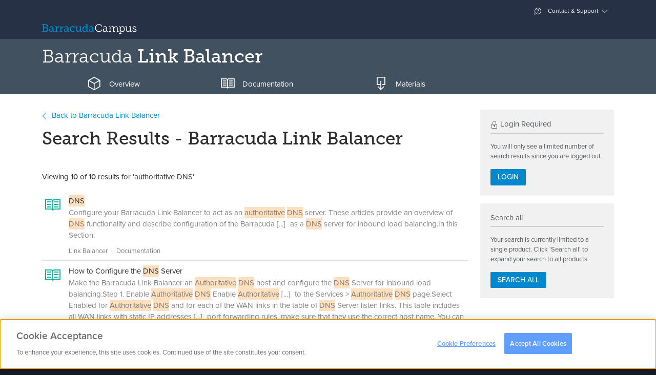

--- FILE ---
content_type: text/html; charset=utf-8
request_url: https://campus.barracuda.com/search/product/4/?q=authoritative+DNS&c=4
body_size: 9263
content:
<!DOCTYPE html>
<html lang="en">
<head>
        <!-- OneTrust Cookies Consent Notice start for campus.barracuda.com -->
    <script src="https://cdn.cookielaw.org/scripttemplates/otSDKStub.js"  type="text/javascript" charset="UTF-8" data-domain-script="310f8906-81ca-4195-9953-d2d83dd46b61" ></script>
    <!-- OneTrust Cookies Consent Notice end for campus.barracuda.com -->
    <title>Search Results | Barracuda Campus</title>

    <link rel="dns-prefetch" href="https://stats.g.doubleclick.net">
    <link rel="dns-prefetch" href="https://use.typekit.net">
    <link rel="dns-prefetch" href="https://www.gstatic.com">
    <link rel="dns-prefetch" href="https://www.google-analytics.com">
    <link rel="dns-prefetch" href="https://munchkin.marketo.net">

    <link rel="icon" href="/resources/favicons/favicon.ico" type="image/x-icon"/>
    <link rel="shortcut icon" href="/resources/favicons/favicon.ico" type="image/x-icon"/>
    <link rel="apple-touch-icon" sizes="180x180" href="/resources/favicons/apple-touch-icon.png"/>
    <link rel="icon" type="image/png" href="/resources/favicons/favicon-32x32.png" sizes="32x32"/>
    <link rel="icon" type="image/png" href="/resources/favicons/favicon-16x16.png" sizes="16x16"/>
    <link rel="manifest" href="/resources/favicons/manifest.json"/>
    <link rel="mask-icon" href="/resources/favicons/safari-pinned-tab.svg" color="#0088ce"/>
    <meta name="theme-color" content="#ffffff"/>

    <meta charset="utf-8"/>
    <meta http-equiv="X-UA-Compatible" content="IE=EDGE"/>
    <meta name="viewport" content="width=device-width, initial-scale=1.0"/>
    <meta name="description" content="Barracuda Campus provides documentation, training and certification for all Barracuda Networks products."/>
    <meta name="robots" content="index, follow"/>
    <meta name="revisit-after" content="1"/>
    <meta name="author" content="Barracuda Networks, Inc"/>
    <meta name="msapplication-config" content="none"/>

    <meta property="og:type" content="website"/>
    <meta property="og:site_name" content="Barracuda Campus"/>
    <meta property="og:title" content="Search Results"/>
    <meta property="og:description" content="Barracuda Campus provides documentation, training and certification for all Barracuda Networks products."/>
    <meta property="og:url" content="https://campus.barracuda.com/search/product/4/"/>
    <meta property="og:image" content="https://campus.barracuda.com/resources/img/logo_bcampus_og.png"/>
    <meta property="og:image:secure_url" content="https://campus.barracuda.com/resources/img/logo_bcampus_og.png"/>
    <meta property="og:image:type" content="image/png"/>

    <link rel="sitemap" type="application/xml" title="Sitemap" href="https://campus.barracuda.com/sitemap.xml"/>
    <script>(function (w, d, u) {
            w.readyQ = [];
            w.bindReadyQ = [];

            function p(x, y) {
                if (x == 'ready') {
                    w.bindReadyQ.push(y);
                } else {
                    w.readyQ.push(x);
                }
            }

            var a = {ready: p, bind: p};
            w.$ = w.jQuery = function (f) {
                if (f === d || f === u) {
                    return a;
                } else {
                    p(f);
                }
            };
        })(window, document);</script>
    <script type="text/javascript">
        nonce = "a01a83c83dad69f309226850474c8ca1";
        baseuri = "https://campus.barracuda.com/";
        langiso = "en";
        dtlangfile = "https://campus.barracuda.com/resources/js/lib/dataTables/langs/en.json";
        validationUrl = "";
        gaProps = {
            "controller": "Search_Static",
            "product": {
                "gaDimension": 'dimension5',
                "value": null
            },
            "article": {
                "gaDimension": 'dimension6',
                "value": null
            },
            "space": {
                "gaDimension": 'dimension7',
                "value": null
            },
            "resource": {
                "gaDimension": 'dimension8',
                "value": null
            },
            "course": {
                "gaDimension": 'dimension9',
                "value": null
            },
            "certificate": {
                "gaDimension": 'dimension10',
                "value": null
            }
        };
    </script>
            <script type="text/plain" class="optanon-category-C0004-C0005">
        (function() {
            var didInit = false;

            function initMunchkin() {
                if( didInit === false ) {
                    didInit = true;
                    Munchkin.init( '234-YMR-898' );
                }
            }

            var s = document.createElement( 'script' );
            s.type = 'text/javascript';
            s.async = true;
            s.src = '//munchkin.marketo.net/munchkin.js';
            s.onreadystatechange = function() {
                if( this.readyState == 'complete' || this.readyState == 'loaded' ) {
                    initMunchkin();
                }
            };
            s.onload = initMunchkin;
            document.getElementsByTagName( 'head' )[ 0 ].appendChild( s );
        })();
    </script>
            <script src="/resources/js/../../node_modules/vue/dist/vue.min_c237a052442.js"></script>
            <script src="/resources/js/../../node_modules/vue-resource/dist/vue-resource.min_c237a052442.js"></script>
            <script src="/resources/js/../../node_modules/jquery/dist/jquery.min_c237a052442.js"></script>
            <script src="/resources/js/lib/tether.min_c237a052442.js"></script>
            <script src="/resources/js/lib/bootstrap.bundle-v5_c237a052442.js"></script>
            <script src="/resources/js/lib/select2/select2.min_c237a052442.js"></script>
            <script src="/resources/js/lib/bootstrap-switch.min_c237a052442.js"></script>
            <script src="/resources/js/ext/ajax_utils_c237a052442.js"></script>
            <script src="/resources/js/ext/campus_utils_c237a052442.js"></script>
            <script src="/resources/js/ext/bookmark_modal_c237a052442.js"></script>
            <script src="/resources/js/../../node_modules/driver.js/dist/driver.min_c237a052442.js" defer></script>
            <script src="/resources/js/lib/fakescroll.min_c237a052442.js" defer></script>
            <script src="/resources/js/lib/mus_c237a052442.js" defer></script>
            <script src="/resources/js/../../proxy/google-recaptcha_c237a052442" defer></script>
            <script src="/resources/js/../../node_modules/@vidyard/embed-code/dist/v4_c237a052442.js" defer></script>
            <script src="/resources/js/ext/vidyard_player_c237a052442.js"></script>
            <script src="/resources/js/ext/bookmark.vue_c237a052442.js"></script>
            <script src="/resources/js/campus_c237a052442.js"></script>
            <script src="/resources/js/lib/underscore-min_c237a052442.js"></script>
            <script src="/resources/js/lib/tether.min_c237a052442.js"></script>
            <script src="/resources/js/lib/backbone-min_c237a052442.js"></script>
            <script src="/resources/js/ext/search_c237a052442.js"></script>
        <script>(function ($, d) {
            $.each(readyQ, function (i, f) {
                $(f)
            });
            $.each(bindReadyQ, function (i, f) {
                $(d).bind("ready", f)
            })
        })(jQuery, document)</script>
    <script type="application/ld+json">
{
	"@context": "http://schema.org",
	"@type": "WebSite",
	"name": "Barracuda Campus",
	"url": "https://campus.barracuda.com/",
	"potentialAction": {
		"@type": "SearchAction",
		"target": "https://campus.barracuda.com/search/?q={search_term_string}",
		"query-input": "required name=search_term_string"
	}
}
</script>
               <link rel="stylesheet" href="/resources/css/lib/bootstrap-switch.min_c237a052442.css"/>
                  <link rel="stylesheet" href="/resources/css/lib/jquery.dataTables_c237a052442.css"media="print"onLoad="this.media='all'"/>
                  <link rel="stylesheet" href="/resources/css/lib/glyphicons_c237a052442.css"media="print"onLoad="this.media='all'"/>
                  <link rel="stylesheet" href="/resources/css/lib/fakescroll_c237a052442.css"media="print"onLoad="this.media='all'"/>
                  <link rel="stylesheet" href="/resources/css/lib/select2.min_c237a052442.css"media="print"onLoad="this.media='all'"/>
                  <link rel="stylesheet" href="/resources/css/lib/select2-bootstrap.min_c237a052442.css"media="print"onLoad="this.media='all'"/>
                  <link rel="stylesheet" href="/../../proxy/typekit_c237a052442"/>
                  <link rel="stylesheet" href="/resources/css/campus_c237a052442.css"/>
       </head>
<body class="en  personal-nav-opened logged-out">
    <div class="modal modal-login" id="modal-login" tabindex="-1" role="dialog" aria-labelledby="modal-label-login" aria-hidden="true">
        <div class="modal-dialog">
            <div class="modal-above hidden-sm-down">
                <img src="https://campus.barracuda.com/resources/img/logo_white.svg" class="nav-item hidden-md-down" alt="Log into Barracuda Campus" height="42" width="215" />
            </div>
            <div class="modal-content">
                <div class="modal-header">
                    <button type="button" class="close" data-bs-dismiss="modal" aria-label="Close"><span aria-hidden="true"><span class="glyphicons glyphicons-bnc-cross"></span></span></button>
                    <span class="modal-title" id="modal-login-title">Login</span>
                </div>
                <div class="modal-body">
                    <div class="row">
    <div class="col-sm-8 offset-sm-2  col-12">
        <p class="text-center">Log in with your email address and your Barracuda Campus, Barracuda Cloud Control, or Barracuda Partner Portal password.</p>
    </div>
</div>
<div class="row">
    <div class="col-sm-8 offset-sm-2 col-12">
        <div class="row row-grid flex-stretch">
            <div class="col-12">

                <form class="form-login submit-loader"
      action="https://campus.barracuda.com/logon"
      method="post"
      data-submittext=""
      novalidate>
    <input type="hidden" value="a01a83c83dad69f309226850474c8ca1" name="token" />
            <input type="hidden" value="aHR0cHM6Ly9jYW1wdXMuYmFycmFjdWRhLmNvbS9zZWFyY2gvcHJvZHVjdC80P3E9YXV0aG9yaXRhdGl2ZStETlMmYz00" name="ref" />
        
    <div class="form-group gap-2">
        <div title="Email">
            <div class="input-group">
                <i class='input-group-text glyphicons glyphicons-bn-profile'></i>
                <input type='email'
                       placeholder="Email"
                       name='username'
                       class='form-control'
                       aria-label="Email"
                       value=""
                     autofocus/>
            </div>
        </div>
    </div>

    
    <div class="d-grid mb-1">
                    <button type="submit"
                    name="submit"
                    class="btn btn-warning btn-block">
                Next                <i class="glyphicons glyphicons-bnc-arrow-right"></i>
            </button>
            </div>

    <p class="text-center">
        <a href="https://campus.barracuda.com/register/">
            Don't have an account?        </a>
    </p>
</form>

            </div>
        </div>
    </div>
</div>
<div class="row">
    <div class="col-sm-8 offset-sm-2 col-12">
        <p class=" text-muted text-sm text-center">
            <i class="glyphicons glyphicons-bn-lock"></i> Your data is transferred using secure TLS connections.        </p>
    </div>
</div>
                </div>
            </div>
        </div>
    </div>
<div class="modal fade" id="modal-confirm-default" tabindex="-1" role="dialog" aria-labelledby="modal-label-confirm" aria-hidden="true">
	<div class="modal-dialog">
	  <div class="modal-content">
		<div class="modal-header">
			<button type="button" class="close" data-bs-dismiss="modal" aria-label="Close"><span aria-hidden="true"><span class="glyphicons glyphicons-bnc-cross"></span></span></button>
		  	<h4 id="modal-label-confirm" class="modal-title">Confirm</h4>
		</div>
		<div class="modal-body">
		  		</div>
		<div class="modal-footer text-end">
		  <button type="button" class="btn btn-secondary" data-bs-dismiss="modal">No</button>
		  <a href="" class="btn btn-primary confirm-link">Yes</a>
		</div>
	  </div>
	</div>
</div>
<div class="global-loader">
    <div class="loader"></div>
</div>
<div class="personal-nav-wrapper clearfix ">
        <div class="main-content float-sm-end">
        <header>
            <div class="alert alert-warning font-fail-flash hidden-all">
	<div class="container">
		<div class="row">
			<div class="col-11">
				It seems like your browser didn't download the required fonts. Please <a href="/faq/fontproblem">revise your security settings</a> and try again.			</div>
			<div class="col-1"><button type="button" class="close" data-bs-dismiss="alert" aria-label="Close"><span aria-hidden="true"><span class="glyphicons glyphicons-bnc-cross"></span></span></button></div>
		</div>
	</div>
</div>

<div id="collapse-top">
    <div class="collapse bg-inverse" id="ajax-contact">
        <div class="container ajax-content collapse-content"></div>
    </div>
    <div class="collapse bg-inverse" id="ajax-settings">
        <div class="container ajax-content collapse-content"></div>
    </div>
    <div class="collapse bg-inverse" id="ajax-support">
        <div class="container ajax-content collapse-content navbar-personal-slideout"></div>
    </div>
</div>

<div class="navbar search-bar search-container navbar-dark bg-nav-dark p-0" data-reffixed="#fixed-search"
     data-offset="100">

    <div class="container justify-content-end navbar-upper d-none d-md-flex">

<!--
        <a class="nav-item nav-link" href="settings" aria-expanded="false"
           data-action="headerajax" data-bs-toggle="collapse" data-bs-target="#ajax-settings"
           aria-controls="ajax-settings" data-ajaxurl="settings/ajax"
           data-ref="#ajax-settings" data-collapsegroup="#collapse-top" data-collapse-sibling="#collapse-group">

            <span class="glyphicons" style="display: inline-block; width: 18px; height: 18px;">
                <img src="resources/img/flags/.png" alt="" style="margin-bottom: 50%;" />
            </span>


             &ndash;  <span class="text-weight-light">()</span></a>

            -->




        <a class="nav-item nav-link" href="#support" aria-expanded="false" data-action="headerajax"
           data-bs-toggle="collapse" data-bs-target="#ajax-support" aria-controls="ajax-support" data-ajaxurl="https://campus.barracuda.com/support/ajax" data-ref="#ajax-support" data-collapsegroup="#collapse-top"
           data-collapse-sibling="#collapse-group"><span class="glyphicons glyphicons-bnc-support"></span> Contact & Support</a>
    </div>
    <div class="container nav-big">
        <div class="d-flex d-flex-row flex-grow-1 align-items-center">
            <div class="nav navbar-nav d-flex flex-row">
                    <a class="navbar-brand" href="https://campus.barracuda.com/" vocab="http://schema.org/" typeof="ImageObject">
                        <img src="https://campus.barracuda.com/resources/img/logo.svg" class="d-none d-lg-inline" alt="Barracuda Campus" width="185" height="30" />
                        <img src="https://campus.barracuda.com/resources/img/logo_square.svg" class="d-lg-none" alt="Barracuda Campus" width="32" height="32" />
                    </a>
                                    </div>
            <div class="flex-grow-1">
                <div class="nav navbar-nav d-none d-sm-block">
                        <div class="nav-item nav-link no-icon nav-search" data-bs-toggle="collapse" aria-expanded="false" aria-controls="searchcollapser" data-collapsegroup="#collapse-group">


    </div>
                </div>
                <div class="nav navbar-nav d-sm-none float-end">
                    <a class="nav-item nav-link no-icon" href="#mobile-search" data-bs-toggle="collapse"
                       aria-expanded="false" aria-controls="mobile-search" data-collapsegroup="#collapse-group"
                       data-collapse-sibling="#collapse-top"><span class="glyphicons glyphicons-bnc-search" title="Search"></span></a>
                </div>
            </div>
            
                    </div>
    </div>
</div>
<div class="bg-inverse collapse d-md-none" id="mobile-nav">
    <div class="container">
        <div class="nav flex-column nav-mobile">
                            <a class="nav-item nav-link" href="https://campus.barracuda.com/logon">Login</a>
                <a class="nav-item nav-link" href="https://campus.barracuda.com/register/">Sign Up</a>
                        <a class="nav-item nav-link" href="https://campus.barracuda.com/support"><span class="glyphicons glyphicons-bnc-support"></span> Contact & Support</a>
            <a class="nav-item nav-link" href="https://campus.barracuda.com/settings"><span class="glyphicons" style="display: inline-block; width: 18px; height: 18px;"><img src="https://campus.barracuda.com/resources/img/flags/US.png" alt="US" /></span>United States &ndash; English <span class="text-weight-light">(GMT-5)</span></a>
        </div>
    </div>
</div>
<div id="collapse-group">
                        <div class="bg-inverse collapse" id="productcollapser">
                <div class="container collapse-content">
                    <div id="productoverview" class="product-overview ">
                        <ul class="nav nav-tabs nav-tabs-padded nav-tabs-simple no-mobile nav-tabs-dark hidden-md-down">
                    <li class="nav-item">
            <a class="nav-link
                                                                                    platform" data-bs-toggle="tab" data-bs-target="#platform">
                Platform            </a>
        </li>
            <li class="nav-item">
            <a class="nav-link
                                                                                    email-protection" data-bs-toggle="tab" data-bs-target="#email-protection">
                Email Protection            </a>
        </li>
            <li class="nav-item">
            <a class="nav-link
                                                                                    application-and-cloud-security" data-bs-toggle="tab" data-bs-target="#application-and-cloud-security">
                Application & Cloud Security            </a>
        </li>
            <li class="nav-item">
            <a class="nav-link
                                                                                    network-security" data-bs-toggle="tab" data-bs-target="#network-security">
                Network Security            </a>
        </li>
            <li class="nav-item">
            <a class="nav-link
                                                                                    data-protection" data-bs-toggle="tab" data-bs-target="#data-protection">
                Data Protection            </a>
        </li>
            <li class="nav-item">
            <a class="nav-link
                                                                                    xdr" data-bs-toggle="tab" data-bs-target="#xdr">
                XDR            </a>
        </li>
            <li class="nav-item">
            <a class="nav-link
                                                                                    msp-solutions" data-bs-toggle="tab" data-bs-target="#msp-solutions">
                MSP            </a>
        </li>
            <li class="nav-item">
            <a class="nav-link
                                    active                                                other" data-bs-toggle="tab" data-bs-target="#other">
                Others            </a>
        </li>
        </ul>
    <div class="dropdown nav-dropdown d-lg-none dropdown-products clearfix mb-2">
                    <button type="button" class="dropdown-toggle btn other" data-bs-toggle="dropdown" data-bs-display="static" aria-haspopup="true" aria-expanded="false">Others</button>
                        <div class="dropdown-menu">
                                        <a class="dropdown-item
                                                                                                        platform" data-css="platform" data-bs-toggle="tab" data-bs-target="#platform">
                    Platform                </a>
                            <a class="dropdown-item
                                                                                                        email-protection" data-css="email-protection" data-bs-toggle="tab" data-bs-target="#email-protection">
                    Email Protection                </a>
                            <a class="dropdown-item
                                                                                                        application-and-cloud-security" data-css="application-and-cloud-security" data-bs-toggle="tab" data-bs-target="#application-and-cloud-security">
                    Application & Cloud Security                </a>
                            <a class="dropdown-item
                                                                                                        network-security" data-css="network-security" data-bs-toggle="tab" data-bs-target="#network-security">
                    Network Security                </a>
                            <a class="dropdown-item
                                                                                                        data-protection" data-css="data-protection" data-bs-toggle="tab" data-bs-target="#data-protection">
                    Data Protection                </a>
                            <a class="dropdown-item
                                                                                                        xdr" data-css="xdr" data-bs-toggle="tab" data-bs-target="#xdr">
                    XDR                </a>
                            <a class="dropdown-item
                                                                                                        msp-solutions" data-css="msp-solutions" data-bs-toggle="tab" data-bs-target="#msp-solutions">
                    MSP                </a>
                            <a class="dropdown-item
                                            active true                                                            other" data-css="other" data-bs-toggle="tab" data-bs-target="#other">
                    Others                </a>
                                </div>
    </div>
<div class="tab-content tab-content-table">
                                <div class="tab-pane
                                                                    "
                id="platform" role="tabpanel">
                <div class="list-group list-group-products clearfix product-category platform">
                    <div class="row">
                                                    <div class=" col-12 col-sm-12 col-md-4 col-lg-3">
                                <a class="list-group-item" style="height: 33px;" href="https://campus.barracuda.com/product/ONE/" title="Barracuda BarracudaONE">
                                    <span class="product-name"><span class="product"> <span class="family">BarracudaONE</span></span></span>
                                </a>
                            </div>
                                                    <div class=" col-12 col-sm-12 col-md-4 col-lg-3">
                                <a class="list-group-item" style="height: 33px;" href="https://campus.barracuda.com/product/assistant/" title="Barracuda Barracuda Assistant">
                                    <span class="product-name"><span class="product"> <span class="family">Barracuda Assistant</span></span></span>
                                </a>
                            </div>
                                            </div>
                </div>
            </div>
                    <div class="tab-pane
                                                                    "
                id="email-protection" role="tabpanel">
                <div class="list-group list-group-products clearfix product-category email-protection">
                    <div class="row">
                                                    <div class=" col-12 col-sm-12 col-md-4 col-lg-3">
                                <a class="list-group-item" style="height: 33px;" href="https://campus.barracuda.com/product/emailprotection/" title="Email Protection">
                                    <span class="product-name">Email Protection<i class="ri-stack-line"></i></span>
                                </a>
                            </div>
                                                    <div class=" col-12 col-sm-12 col-md-4 col-lg-3">
                                <a class="list-group-item" style="height: 33px;" href="https://campus.barracuda.com/product/totalemailprotection/" title="Barracuda Total Email Protection">
                                    <span class="product-name"><span class="product"> <span class="family">Total Email Protection</span></span></span>
                                </a>
                            </div>
                                                    <div class=" col-12 col-sm-12 col-md-4 col-lg-3">
                                <a class="list-group-item" style="height: 33px;" href="https://campus.barracuda.com/product/emailgatewaydefense/" title="Email Gateway Defense">
                                    <span class="product-name">Email Gateway Defense <small>(Email Security)</small></span>
                                </a>
                            </div>
                                                    <div class=" col-12 col-sm-12 col-md-4 col-lg-3">
                                <a class="list-group-item" style="height: 33px;" href="https://campus.barracuda.com/product/sentinel/" title="Impersonation Protection">
                                    <span class="product-name">Impersonation Protection <small>(Sentinel)</small></span>
                                </a>
                            </div>
                                                    <div class=" col-12 col-sm-12 col-md-4 col-lg-3">
                                <a class="list-group-item" style="height: 33px;" href="https://campus.barracuda.com/product/cloudarchiving/" title="Barracuda Cloud Archiving Service">
                                    <span class="product-name"><span class="product"> <span class="family">Cloud Archiving Service</span></span></span>
                                </a>
                            </div>
                                                    <div class=" col-12 col-sm-12 col-md-4 col-lg-3">
                                <a class="list-group-item" style="height: 33px;" href="https://campus.barracuda.com/product/phishline/" title="Security Awareness Training">
                                    <span class="product-name">Security Awareness Training <small>(PhishLine)</small></span>
                                </a>
                            </div>
                                                    <div class=" col-12 col-sm-12 col-md-4 col-lg-3">
                                <a class="list-group-item" style="height: 33px;" href="https://campus.barracuda.com/product/phishlinemsp/" title="Managed Security Awareness Training">
                                    <span class="product-name">Managed Security Awareness Training <small>(Managed Phishline)</small></span>
                                </a>
                            </div>
                                                    <div class=" col-12 col-sm-12 col-md-4 col-lg-3">
                                <a class="list-group-item" style="height: 33px;" href="https://campus.barracuda.com/product/emailsecuritygateway/" title="Barracuda Email Security Gateway">
                                    <span class="product-name"><span class="product"> <span class="family">Email Security Gateway</span></span></span>
                                </a>
                            </div>
                                                    <div class=" col-12 col-sm-12 col-md-4 col-lg-3">
                                <a class="list-group-item" style="height: 33px;" href="https://campus.barracuda.com/product/domainfraudprotection/" title="Barracuda Domain Fraud Protection">
                                    <span class="product-name"><span class="product"> <span class="family">Domain Fraud Protection</span></span></span>
                                </a>
                            </div>
                                                    <div class=" col-12 col-sm-12 col-md-4 col-lg-3">
                                <a class="list-group-item" style="height: 33px;" href="https://campus.barracuda.com/product/forensics/" title="Incident Response">
                                    <span class="product-name">Incident Response</span>
                                </a>
                            </div>
                                                    <div class=" col-12 col-sm-12 col-md-4 col-lg-3">
                                <a class="list-group-item" style="height: 33px;" href="https://campus.barracuda.com/product/messagearchiver/" title="Barracuda Message Archiver">
                                    <span class="product-name"><span class="product"> <span class="family">Message Archiver</span></span></span>
                                </a>
                            </div>
                                            </div>
                </div>
            </div>
                    <div class="tab-pane
                                                                    "
                id="application-and-cloud-security" role="tabpanel">
                <div class="list-group list-group-products clearfix product-category application-and-cloud-security">
                    <div class="row">
                                                    <div class=" col-12 col-sm-12 col-md-4 col-lg-3">
                                <a class="list-group-item" style="height: 33px;" href="https://campus.barracuda.com/product/WAAS/" title="Barracuda WAF-as-a-Service">
                                    <span class="product-name"><span class="product"> <span class="family">WAF-as-a-Service</span></span></span>
                                </a>
                            </div>
                                                    <div class=" col-12 col-sm-12 col-md-4 col-lg-3">
                                <a class="list-group-item" style="height: 33px;" href="https://campus.barracuda.com/product/webapplicationfirewall/" title="Barracuda Web Application Firewall">
                                    <span class="product-name"><span class="product"> <span class="family">Web Application Firewall</span></span></span>
                                </a>
                            </div>
                                                    <div class=" col-12 col-sm-12 col-md-4 col-lg-3">
                                <a class="list-group-item" style="height: 33px;" href="https://campus.barracuda.com/product/loadbalanceradc/" title="Barracuda Load Balancer ADC">
                                    <span class="product-name"><span class="product"> <span class="family">Load Balancer ADC</span></span></span>
                                </a>
                            </div>
                                                    <div class=" col-12 col-sm-12 col-md-4 col-lg-3">
                                <a class="list-group-item" style="height: 33px;" href="https://campus.barracuda.com/product/vulnerabilitymanager/" title="Barracuda Vulnerability Manager">
                                    <span class="product-name"><span class="product"> <span class="family">Vulnerability Manager</span></span></span>
                                </a>
                            </div>
                                                    <div class=" col-12 col-sm-12 col-md-4 col-lg-3">
                                <a class="list-group-item" style="height: 33px;" href="https://campus.barracuda.com/product/vulnerabilityremediationservice/" title="Barracuda Vulnerability Remediation Service">
                                    <span class="product-name"><span class="product"> <span class="family">Vulnerability Remediation Service</span></span></span>
                                </a>
                            </div>
                                                    <div class=" col-12 col-sm-12 col-md-4 col-lg-3">
                                <a class="list-group-item" style="height: 33px;" href="https://campus.barracuda.com/product/wcc/" title="Barracuda WAF Control Center">
                                    <span class="product-name"><span class="product"> <span class="family">WAF Control Center</span></span></span>
                                </a>
                            </div>
                                                    <div class=" col-12 col-sm-12 col-md-4 col-lg-3">
                                <a class="list-group-item" style="height: 33px;" href="https://campus.barracuda.com/product/ddosprevention/" title="Barracuda Active DDoS Prevention">
                                    <span class="product-name"><span class="product"> <span class="family">Active DDoS Prevention</span></span></span>
                                </a>
                            </div>
                                            </div>
                </div>
            </div>
                    <div class="tab-pane
                                                                    "
                id="network-security" role="tabpanel">
                <div class="list-group list-group-products clearfix product-category network-security">
                    <div class="row">
                                                    <div class=" col-12 col-sm-12 col-md-4 col-lg-3">
                                <a class="list-group-item" style="height: 33px;" href="https://campus.barracuda.com/product/cloudgenfirewall/" title="Barracuda CloudGen Firewall">
                                    <span class="product-name"><span class="product"> <span class="family">CloudGen Firewall</span></span></span>
                                </a>
                            </div>
                                                    <div class=" col-12 col-sm-12 col-md-4 col-lg-3">
                                <a class="list-group-item" style="height: 33px;" href="https://campus.barracuda.com/product/secureedge/" title="Barracuda SecureEdge">
                                    <span class="product-name"><span class="product"> <span class="family">SecureEdge</span></span></span>
                                </a>
                            </div>
                                                    <div class=" col-12 col-sm-12 col-md-4 col-lg-3">
                                <a class="list-group-item" style="height: 33px;" href="https://campus.barracuda.com/product/cloudgenaccess/" title="Barracuda CloudGen Access">
                                    <span class="product-name"><span class="product"> <span class="family">CloudGen Access</span></span></span>
                                </a>
                            </div>
                                                    <div class=" col-12 col-sm-12 col-md-4 col-lg-3">
                                <a class="list-group-item" style="height: 33px;" href="https://campus.barracuda.com/product/networkaccessclient/" title="Barracuda Network Access Client">
                                    <span class="product-name"><span class="product"> <span class="family">Network Access Client</span></span></span>
                                </a>
                            </div>
                                                    <div class=" col-12 col-sm-12 col-md-4 col-lg-3">
                                <a class="list-group-item" style="height: 33px;" href="https://campus.barracuda.com/product/firewallinsights/" title="Barracuda Firewall Insights">
                                    <span class="product-name"><span class="product"> <span class="family">Firewall Insights</span></span></span>
                                </a>
                            </div>
                                                    <div class=" col-12 col-sm-12 col-md-4 col-lg-3">
                                <a class="list-group-item" style="height: 33px;" href="https://campus.barracuda.com/product/websecuritygateway/" title="Barracuda Web Security Gateway">
                                    <span class="product-name"><span class="product"> <span class="family">Web Security Gateway</span></span></span>
                                </a>
                            </div>
                                                    <div class=" col-12 col-sm-12 col-md-4 col-lg-3">
                                <a class="list-group-item" style="height: 33px;" href="https://campus.barracuda.com/product/ContentShield/" title="Barracuda Content Shield">
                                    <span class="product-name"><span class="product"> <span class="family">Content Shield</span></span></span>
                                </a>
                            </div>
                                                    <div class=" col-12 col-sm-12 col-md-4 col-lg-3">
                                <a class="list-group-item" style="height: 33px;" href="https://campus.barracuda.com/product/websecurityagent/" title="Barracuda Web Security Agent">
                                    <span class="product-name"><span class="product"> <span class="family">Web Security Agent</span></span></span>
                                </a>
                            </div>
                                                    <div class=" col-12 col-sm-12 col-md-4 col-lg-3">
                                <a class="list-group-item" style="height: 33px;" href="https://campus.barracuda.com/product/firewallpolicymanager/" title="Barracuda Firewall Policy Manager">
                                    <span class="product-name"><span class="product"> <span class="family">Firewall Policy Manager</span></span></span>
                                </a>
                            </div>
                                            </div>
                </div>
            </div>
                    <div class="tab-pane
                                                                    "
                id="data-protection" role="tabpanel">
                <div class="list-group list-group-products clearfix product-category data-protection">
                    <div class="row">
                                                    <div class=" col-12 col-sm-12 col-md-4 col-lg-3">
                                <a class="list-group-item" style="height: 33px;" href="https://campus.barracuda.com/product/datainspector/" title="Barracuda Data Inspector">
                                    <span class="product-name"><span class="product"> <span class="family">Data Inspector</span></span></span>
                                </a>
                            </div>
                                                    <div class=" col-12 col-sm-12 col-md-4 col-lg-3">
                                <a class="list-group-item" style="height: 33px;" href="https://campus.barracuda.com/product/echoplatform/" title="Barracuda Intronis Backup">
                                    <span class="product-name"><span class="product"> <span class="family">Intronis Backup</span></span> <small>(ECHOplatform)</small></span>
                                </a>
                            </div>
                                                    <div class=" col-12 col-sm-12 col-md-4 col-lg-3">
                                <a class="list-group-item" style="height: 33px;" href="https://campus.barracuda.com/product/cloudtocloudbackup/" title="Barracuda Cloud-to-Cloud Backup">
                                    <span class="product-name"><span class="product"> <span class="family">Cloud-to-Cloud Backup</span></span></span>
                                </a>
                            </div>
                                                    <div class=" col-12 col-sm-12 col-md-4 col-lg-3">
                                <a class="list-group-item" style="height: 33px;" href="https://campus.barracuda.com/product/backup/" title="Barracuda Backup">
                                    <span class="product-name"><span class="product"> <span class="family">Backup</span></span></span>
                                </a>
                            </div>
                                            </div>
                </div>
            </div>
                    <div class="tab-pane
                                                                    "
                id="xdr" role="tabpanel">
                <div class="list-group list-group-products clearfix product-category xdr">
                    <div class="row">
                                                    <div class=" col-12 col-sm-12 col-md-4 col-lg-3">
                                <a class="list-group-item" style="height: 33px;" href="https://campus.barracuda.com/product/xdr/" title="Barracuda XDR">
                                    <span class="product-name"><span class="product"> <span class="family">XDR</span></span></span>
                                </a>
                            </div>
                                            </div>
                </div>
            </div>
                    <div class="tab-pane
                                                                    "
                id="msp-solutions" role="tabpanel">
                <div class="list-group list-group-products clearfix product-category msp-solutions">
                    <div class="row">
                                                    <div class=" col-12 col-sm-12 col-md-4 col-lg-3">
                                <a class="list-group-item" style="height: 33px;" href="https://campus.barracuda.com/product/managedworkplace/" title="Barracuda RMM">
                                    <span class="product-name"><span class="product"> <span class="family">RMM</span></span> <small>(Managed Workplace)</small></span>
                                </a>
                            </div>
                                                    <div class=" col-12 col-sm-12 col-md-4 col-lg-3">
                                <a class="list-group-item" style="height: 33px;" href="https://campus.barracuda.com/product/MSPPM/" title="MSP App">
                                    <span class="product-name">MSP App</span>
                                </a>
                            </div>
                                            </div>
                </div>
            </div>
                    <div class="tab-pane
                                    active                                "
                id="other" role="tabpanel">
                <div class="list-group list-group-products clearfix product-category other">
                    <div class="row">
                                                    <div class=" col-12 col-sm-12 col-md-4 col-lg-3">
                                <a class="list-group-item" style="height: 33px;" href="https://campus.barracuda.com/product/linkbalancer/" title="Barracuda Link Balancer">
                                    <span class="product-name"><span class="product"> <span class="family">Link Balancer</span></span></span>
                                </a>
                            </div>
                                                    <div class=" col-12 col-sm-12 col-md-4 col-lg-3">
                                <a class="list-group-item" style="height: 33px;" href="https://campus.barracuda.com/product/essentials/" title="Barracuda Essentials">
                                    <span class="product-name"><span class="product"> <span class="family">Essentials</span></span></span>
                                </a>
                            </div>
                                                    <div class=" col-12 col-sm-12 col-md-4 col-lg-3">
                                <a class="list-group-item" style="height: 33px;" href="https://campus.barracuda.com/product/loadbalancer/" title="Barracuda Load Balancer">
                                    <span class="product-name"><span class="product"> <span class="family">Load Balancer</span></span></span>
                                </a>
                            </div>
                                                    <div class=" col-12 col-sm-12 col-md-4 col-lg-3">
                                <a class="list-group-item" style="height: 33px;" href="https://campus.barracuda.com/product/pstenterprise/" title="Barracuda PST Enterprise">
                                    <span class="product-name"><span class="product"> <span class="family">PST Enterprise</span></span></span>
                                </a>
                            </div>
                                                    <div class=" col-12 col-sm-12 col-md-4 col-lg-3">
                                <a class="list-group-item" style="height: 33px;" href="https://campus.barracuda.com/product/yosemite/" title="Yosemite Server Backup">
                                    <span class="product-name"><span class="product"> <span class="family">Server Backup</span></span> <small>(Yosemite)</small></span>
                                </a>
                            </div>
                                                    <div class=" col-12 col-sm-12 col-md-4 col-lg-3">
                                <a class="list-group-item" style="height: 33px;" href="https://campus.barracuda.com/product/cloudcontrol/" title="Barracuda Cloud Control">
                                    <span class="product-name"><span class="product"> <span class="family">Cloud Control</span></span></span>
                                </a>
                            </div>
                                                    <div class=" col-12 col-sm-12 col-md-4 col-lg-3">
                                <a class="list-group-item" style="height: 33px;" href="https://campus.barracuda.com/product/campus/" title="Campus Help Center / Reference">
                                    <span class="product-name">Campus Help Center / Reference</span>
                                </a>
                            </div>
                                            </div>
                </div>
            </div>
                </div>
                    </div>
                </div>
            </div>
                                <div class="bg-inverse collapse" id="portalcollapser">
                <div class="container collapse-content">
                    <div id="portaloverview" class="product-overview ">
                        <div class="tab-content tab-content-table">
                        <div class="tab-pane
            "
            id="portal" role="tabpanel">
            <div class="list-group list-group-products clearfix product-category portal">
                <div class="row">
                                            <div class=" col-12 col-sm-12 col-md-4 col-lg-3">
                            <a class="list-group-item" style="height: 33px;" href="https://campus.barracuda.com/product/onboarding/" title="Onboarding Portal">
                                <span class="product-name">Onboarding Portal</span>
                            </a>
                        </div>
                                            <div class=" col-12 col-sm-12 col-md-4 col-lg-3">
                            <a class="list-group-item" style="height: 33px;" href="https://campus.barracuda.com/product/SUP/" title="Support Services">
                                <span class="product-name">Support Services</span>
                            </a>
                        </div>
                                    </div>
            </div>
        </div>
    </div>
                    </div>
                </div>
            </div>
                <div class="bg-inverse navbar-search-slideout collapse" id="searchcollapser">
        <div class="container collapse-content">
            <div class="search-autocomplete"></div>
        </div>
    </div>
    <div class="bg-inverse collapse d-sm-none" id="mobile-search">
        <div class="container collapse-content">
            

        </div>
    </div>
</div>

    <div class="header-product hero-img hero-product bwb" id="product-main">
        <div class="container">
            <div class="row product-header-row ">
                <div class="col-12 product-header-col other">
                    <span style="font-weight: 100;">Barracuda</span> Link Balancer                                    </div>
            </div>
        </div>
    </div>
    <div class="product-tab-row other">
        <div class="container">
            <div class="nav nav-product nav-fill">
                <a class="nav-item nav-link " href="https://campus.barracuda.com/product/linkbalancer/"><span class="glyphicons glyphicons-bn-product"></span><span class="d-none d-lg-inline-block"> Overview</span></a>
                <a class="nav-item nav-link " href="https://campus.barracuda.com/product/linkbalancer/articles/"><span class="glyphicons glyphicons-bnc-documentation"></span><span class="d-none d-lg-inline-block"> Documentation</span></a>
                                                                    <a class="nav-item nav-link " href="https://campus.barracuda.com/product/linkbalancer/downloads/"><span class="glyphicons glyphicons-bnc-download"></span><span class="d-none d-lg-inline-block"> Materials</span></a>
                            </div>
        </div>
    </div>
        </header>
                        <main class="layout-main position-relative">
            
<div class="container">
    <div class="row">
        <section id="page-main" class="col-12 col-lg-9 main-col">
            <section id="page-meta">
                                                            <p class="back-link">
                            <a href="https://campus.barracuda.com/product/linkbalancer/">
                                <span class="glyphicons glyphicons-bn-return"></span>
                                Back to Barracuda Link Balancer                            </a>
                        </p>
                                        <h1>Search Results - Barracuda Link Balancer</h1>
                    <p class="d-md-none">
                        You searched in <strong>Barracuda Link Balancer</strong>. More results might be available if you <a class="search-entire-site-global" href="#">search the entire website.</a>                    </p>
                            </section>
            <div id="search-results"
                 data-nonce="a01a83c83dad69f309226850474c8ca1"
                 data-product="4"
                 data-page="1"
                 data-space=""
                 data-term="authoritative+DNS"></div>
        </section>
        <aside id="page-aside" class="col-12 col-lg-3">
                            <section class="card card-filters bg-faded">
                    <div class="card-body">
                        <div class="card-header">
                            <h5 class="card-title">
                                <span class="glyphicons glyphicons-bnc-lock"></span>
                                Login Required                            </h5>
                        </div>
                        <p>You will only see a limited number of search results since you are logged out.</p>
                        <a href="https://campus.barracuda.com/logon"
                           data-loginref="aHR0cHM6Ly9jYW1wdXMuYmFycmFjdWRhLmNvbS9zZWFyY2gvcHJvZHVjdC80P3E9YXV0aG9yaXRhdGl2ZStETlMmYz00"
                           class="btn btn-primary login-modal">
                            Login                        </a>
                    </div>
                </section>
                                        <section class="card card-filters bg-faded">
                    <div class="card-body">
                        <div class="card-header">
                            <h5 class="card-title">
                                Search all                            </h5>
                        </div>
                        <p>Your search is currently limited to a single product. Click 'Search all' to expand your search to all products.</p>
                        <a href="https://campus.barracuda.com/search/?q=authoritative+DNS&c="
                           class="btn btn-primary">
                            Search all                        </a>
                    </div>
                </section>
                        <div id="search-filters"></div>
        </aside>
    </div>
</div>
        </main>
        <footer class="">
	<div class="container hidden-sm-down clearfix">
        <div class="scroll-to-top-wrapper d-none d-sm-block">
            <a class="btn btn-secondary-dark scroll-to-top" href="#" title="Scroll to Top"><span class="glyphicons glyphicons-bn-chevron-up"></span></a>
        </div>
        <div class="footer-left float-start mt-3">
            <img src="/resources/img/logo_barracuda_primary_reversed_new.svg" loading="lazy" alt="Barracuda Logo" class="logo mb-2" />
            <p class="mb-0">
                <a href="https://campus.barracuda.com/contact/">Contact Us</a> | <a href="https://www.barracuda.com/company/legal/trust-center/data-privacy/privacy-policy">Privacy Policy</a> | <a href="https://www.barracuda.com/company/legal/prd_trm">Terms & Conditions</a> | <a href="https://www.barracuda.com/company/careers">Careers</a>
            </p>
            <p>
                <span>© 2003 - 2026 <a href="https://www.barracuda.com/">Barracuda Networks</a>, Inc. All rights reserved.</span>
            </p>
            <p><a class="ot-sdk-show-settings" href="#">Cookie Preferences</a></p>
        </div>
        <div class="footer-right float-end">
            <div class="row">
                <!--
                <div class="col-md-3 offset-md-1">
                    <h6>Site Map</h6>
                    <ul>
                        <li><a href="https://campus.barracuda.com/courses/">Courses</a></li>
                        <li><a href="https://campus.barracuda.com/downloadcenter/">Materials</a></li>
                        <li><a href="https://campus.barracuda.com/videos/">Videos</a></li>
                        <li><a href="https://www.barracuda.com/support/glossary" target="_blank">Glossary</a></li>
                        <li><a href="https://campus.barracuda.com/trainingcenters/">Training Centers</a></li>
                        <li><a href="https://campus.barracuda.com/to/help">Campus Help Center</a></li>
                    </ul>
                </div>
                -->
                <div class="col-md-3 offset-md-1">
                    <h6>Resources</h6>
                    <ul>
                        <li><a href="https://www.barracuda.com/" target="_blank">Barracuda Networks</a></li>
                        <li><a href="https://www.barracuda.com/join-community" target="_blank">Community Forum</a></li>
                        <li><a href="http://status.barracuda.com/" target="_blank">System Status</a></li>
                        <li><a href="https://blog.barracuda.com/" target="_blank">Corporate Blog</a></li>
                    </ul>
                </div>
                <div class="col-md-3">
                    <h6>Contact Us</h6>
                    <ul>
                        <li><a href="https://campus.barracuda.com/contact/"><strong>Contact Form</strong></a></li>
                        <li><a href="mailto:campus@barracuda.com"><strong>campus@barracuda.com</strong></a></li>
                        <li><strong>+1 408 342 5400 / 888 268 4772</strong></li>
                        <li>General: <a href="mailto:info@barracuda.com">info@barracuda.com</a></li>
                        <li>Sales: <a href="mailto:sales@barracuda.com">sales@barracuda.com</a></li>
                        <li>Support: <a href="mailto:support@barracuda.com">support@barracuda.com</a></li>
                        <li><a href="https://www.barracuda.com/company/contact/">Read More</a></li>
                    </ul>
                </div>

            </div>
        </div>
	</div>
    <div class="footer-secondary d-md-none">
		<div class="container">
			<div class="row">
				<div class="col-12 col-md-6 text-center text-md-left links">
                    <a href="https://campus.barracuda.com/contact/">Contact Us</a> | <a href="https://www.barracuda.com/company/legal/trust-center/data-privacy/privacy-policy">Privacy Policy</a> | <a href="https://www.barracuda.com/company/legal/prd_trm">Terms & Conditions</a> | <a href="https://www.barracuda.com/company/careers">Careers</a>

                    <a class="ot-sdk-show-settings" href="#">Cookie Preferences</a>
				</div>
				<div class="col-12 col-md-6 text-center text-md-right copyright">
					<span>© 2003 - 2026 <a href="https://www.barracuda.com/">Barracuda Networks</a>, Inc. All rights reserved.</span>
				</div>
			</div>
		</div>
    </div>
</footer>
    </div>
</div>
</div>
<!-- Global site tag (gtag.js) - Google Analytics -->
<script async src="https://www.googletagmanager.com/gtag/js?id=G-DN4S56Y2Z5" class="optanon-category-C0004-C0005" type="text/plain"></script>

<script class="optanon-category-C0004-C0005">
    window.dataLayer = window.dataLayer || [];

    function gtag() {
        dataLayer.push(arguments);
    }

    gtag('js', new Date());

    // set user type
    const ga_user_type = 'user_customer';


    gtag('config', 'G-DN4S56Y2Z5', {
        'debug_mode': true,
    });

    gtag('set', 'user_properties', {
        'dimension1': ga_user_type
    });

    
    // Other Custom dimensions
    if (typeof gaProps === undefined) {
        const gaProps = {};
    }

    for (const gaProp in gaProps) {
        // if not
        if (gaProps.hasOwnProperty(gaProp) === true && gaProps[gaProp].value !== null && gaProp
            !== 'controller') {
            gtag('set', 'user_properties', {[gaProps[gaProp].gaDimension]: gaProps[gaProp].value});
        }
    }

    
    
    </script>
</body>
</html>


--- FILE ---
content_type: application/javascript; charset=utf-8
request_url: https://campus.barracuda.com/resources/js/ext/ajax_utils_c237a052442.js
body_size: 3564
content:
function ajaxModals(){$('[data-bs-toggle="ajax-modal"]').unbind("click"),$('[data-bs-toggle="ajax-modal"]').bind("click",function(a){a.preventDefault();var e=$(this).attr("href");void 0!==e&&""!==e&&(void 0!==$(this).prop("data-data")&&(e+="?data="+$(this).prop("data-data")),$("html").addClass("ajax-loading"),$.getJSON(e,function(a){if(!0===a.status){var e=$(a.data).first();$("body").prepend(e),e.modal("show").on("hidden.bs.modal",function(){$(this).data("bs.modal",null),$(this).remove(),ajaxModals(),ajaxActions(),applyBootstrapSwitch()}),$("html").removeClass("ajax-loading"),ajaxForms(),"function"==typeof certsSelect&&certsSelect(),"function"==typeof window[a.functionComplete]&&window[a.functionComplete]()}},"json"))})}function ajaxForms(){$('.modal-form-ajax, [data-toggle="ajax-form"]').each(function(){var a=$(this),e=$($(this).find("form").first()),t=e.data("submittext")||"Saving...";if(e.length>0){var o=e.attr("method")||"GET",n=e.attr("action")||document.location.href;e.submit(function(i){i.preventDefault(),i.stopImmediatePropagation();var d=e.find("button:submit"),l=d.text();d.html($("<div>").text(t)).prop("disabled",!0);var r=e.serialize();$.ajax({url:n,type:o,data:r,dataType:"json",success:function(e){!0===e.status&&(void 0!==e.replaces&&$(e.replaces).length>0&&($(e.replaces).replaceWith(e.data),ajaxModals()),void 0!==e.prepend&&$(e.prepend).length>0&&($(e.prepend).prepend(e.data),ajaxModals()),void 0!==e.append&&$(e.append).length>0&&($(e.append).append(e.data),ajaxModals()),void 0!==e.after&&$(e.after).length>0&&($(e.after).after(e.data),ajaxModals())),a.modal("hide"),setTimeout(function(){d.text(l).prop("disabled",!1)},500),$('[data-vs-toggle="collapse"]').collapse({toggle:!1}),"function"==typeof window[e.functionComplete]&&window[e.functionComplete](),"undefined"!=typeof refreshTableAfterPersist&&""!==refreshTableAfterPersist&&void 0!==$.fn.DataTable&&$("#"+refreshTableAfterPersist).DataTable().ajax.reload(datatableFinishedCallback)}})})}a.removeClass("modal-form-ajax")})}function ajaxActions(){$('[data-toggle="ajax-action"]').unbind("click"),$('[data-toggle="ajax-action"]').bind("click",function(a){a.preventDefault();var e=$(this).attr("href"),t=function(a){!0===a&&void 0!==e&&""!==e&&($("html").addClass("ajax-loading"),$.get(e,function(a){if($("html").removeClass("ajax-loading"),void 0!==a.reload&&!0===a.reload&&document.location.reload(),!0===a.status){if(void 0!==a.remove&&$(a.remove).length>0&&$(a.remove).remove(),void 0!==a.replaces&&$(a.replaces).length>0&&($(a.replaces).replaceWith(a.data),ajaxModals()),void 0!==a.prepend&&$(a.prepend).length>0&&($(a.prepend).prepend(a.data),ajaxModals()),void 0!==a.append&&$(a.append).length>0&&($(a.append).after(a.data),ajaxModals()),void 0!==a.swap&&$(a.swap[0]).length>0&&$(a.swap[1]).length>0){var e=$(a.swap[0]).clone(!0),t=$(a.swap[1]).clone(!0);$(a.swap[0]).replaceWith(t),$(a.swap[1]).replaceWith(e),ajaxModals()}ajaxForms(),applyBootstrapSwitch(),ajaxActions(),"function"==typeof certsSelect&&certsSelect(),"function"==typeof window[a.functionComplete]&&window[a.functionComplete](),"undefined"!=typeof refreshTableAfterPersist&&""!==refreshTableAfterPersist&&void 0!==$.fn.DataTable&&$("#"+refreshTableAfterPersist).DataTable().ajax.reload(datatableFinishedCallback)}},"json"))};void 0!==$(this).data("ajax-confirm-text")?modalConfirm($(this).data("ajax-confirm-text"),t):t(!0)})}function ajaxReplaces(){$('[data-toggle="ajax-replace"]').each(function(){var a=$(this);$(this).removeAttr("data-toggle"),$.get($(this).data("url"),function(e){a.replaceWith(e.menu),"function"==typeof window[e.functionComplete]&&window[e.functionComplete]()},"json")})}